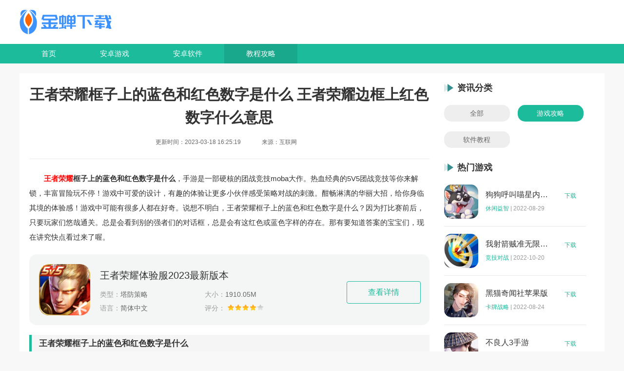

--- FILE ---
content_type: text/html
request_url: https://www.jcqs.cn/gonglue/25128.html
body_size: 5412
content:
<!DOCTYPE html>
<html>
<head>
    <meta charset="utf-8">
    <meta http-equiv="Content-Language" content="zh-CN" />
    <meta http-equiv="x-ua-compatible" content="ie=edge">
    <meta name="renderer" content="webkit">
    <meta http-equiv="mobile-agent" content="format=xhtml; url=https://m.zzxcy.com" />
    <meta http-equiv="mobile-agent" content="format=html5; url=https://m.zzxcy.com" />
    <link rel="alternate" media="only screen and(max-width: 640px)" href="https://m.zzxcy.com">
    <title>王者荣耀框子上的蓝色和红色数字是什么 王者荣耀边框上红色数字什么意思_金蝉下载</title>
    <meta name="keywords" content="王者荣耀框子上的蓝色和红色数字是什么,王者荣耀边框上红色数字什么意思,王者荣耀" />
    <meta name="description" content="王者荣耀框子上的蓝色和红色数字是什么，手游是一部硬核的团战竞技moba大作。热血经典的5V5团战竞技等你来解锁，丰富冒险玩不停！" />
    <link rel="stylesheet" href="/statics/default/css/main.css">
    <script src="/statics/default/js/jquery.js"></script>
    <script>
        (function() {
			var catid = 7;
            var ua = navigator.userAgent.toLowerCase();
            var bIsIpad = ua.match(/ipad/i) == "ipad";
            var bIsIphoneOs = ua.match(/iphone os/i) == "iphone os";
            var bIsAndroid = ua.match(/android/i) == "android";
            var bIsWM = ua.match(/windows mobile/i) == "windows mobile";
            var host = "//m.jcqs.cn";
            var pathname = window.location.pathname;
            if (bIsIpad || bIsIphoneOs || bIsAndroid || bIsWM) {
                window.location.href = host + pathname;
            }
        })();
    </script>
</head>
<body>
<header class="headerBox">
    <div class="w1200 logo">
        <a href="https://www.jcqs.cn/"><img src="https://www.jcqs.cn/static/style/img/logo.png" alt="金蝉下载"></a>
    </div>
    <nav class="navBox">
        <ul class="w1200 d-flex">
                        <li ><a href="https://www.jcqs.cn/">首页</a></li>
            <li ><a href="https://www.jcqs.cn/game/">安卓游戏</a></li>
            <li ><a href="https://www.jcqs.cn/soft/">安卓软件</a></li>
            <li class="on"><a href="https://www.jcqs.cn/gonglue/">教程攻略</a></li>
        </ul>
    </nav>
</header><div class="mainBox d-flex-between w1200">
    <div class="main-l">
        <div class="main-head">
            <h1>王者荣耀框子上的蓝色和红色数字是什么 王者荣耀边框上红色数字什么意思</h1>
            <div class="main-head-info">
                                <span>更新时间：2023-03-18 16:25:19</span>
                <span>来源：互联网</span>　
            </div>
        </div>
		        																																																																																																																																																																																																																																																																																																																																																																																																																																																																																																																																																																																																																																																																																																																																																																																																																																																																		                <article class="article">
            <p>　　<strong><a href='/gonglue/1793.html' target='_blank' style='color:red;'>王者荣耀</a>框子上的蓝色和红色数字是什么</strong>，手游是一部硬核的团战竞技moba大作。热血经典的5V5团战竞技等你来解锁，丰富冒险玩不停！游戏中可爱的设计，有趣的体验让更多小伙伴感受策略对战的刺激。酣畅淋漓的华丽大招，给你身临其境的体验感！游戏中可能有很多人都在好奇。说想不明白，王者荣耀框子上的蓝色和红色数字是什么？因为打比赛前后，只要玩家们悠哉通关。总是会看到别的强者们的对话框，总是会有这红色或蓝色字样的存在。那有要知道答案的宝宝们，现在讲究快点看过来了喔。</p>                                    			            <dl class="dlapp-box">
                <dt>
                    <a href="/game/8628.html" target="_blank"><img src="https://img.jcqs.cn/uploadfile/gather/2023/0905/202309050208497979.jpg"></a>
                </dt>
                <dd class="dd01">
                    <a href="/game/8628.html" class="att" target="_blank">王者荣耀体验服2023最新版本</a>
                    <ul>
                        <li><span>类型：</span>塔防策略</li>
                        <li><span>大小：</span>1910.05M</li>
                        <li><span>语言：</span>简体中文</li>
                        <li><span>评分：</span>
                            <div class="start start4"></div>
                        </li>
                    </ul>
                </dd>
                <dd class="dd02">
                    <a href="/game/8628.html" class="dlbtn" target="_blank">查看详情</a>
                </dd>
            </dl>
                        
            <h3><strong>王者荣耀框子上的蓝色和红色数字是什么</strong></h3>
<p>　　红色数字，如下图所示的人物框的右上角。标识全区段位的排名，数字则是你在这个全区的排位名次，当然，如果很靠后的名字是不会显示的，如果能看到数字说明你玩得还是很不错的哦。</p>
<p><img  src="https://img.jcqs.cn/uploadfile/2023/0318/20230318042430917.jpg" style="width: 883px; height: 463px;" /></p>
<p>　　上面的数字也会随着玩家的段位名次变化而变化，总之就是你实力的象征。</p>
<p>　　蓝色数字：</p>
<p>　　如果你看到自己人物框右上角显示的是蓝色数字，那么这个是你的巅峰赛积分在全区的排名。能够显示蓝色数字的玩家非常少，巅峰排位赛往往都是高手云集的地方，可以显示说明都是顶级王者了。说的直白一点，只有排名前100的玩家才可以显示呢。</p>
<p><img  src="https://img.jcqs.cn/uploadfile/2023/0318/20230318042455374.jpg" style="width: 864px; height: 458px;" /></p>
<p>　　而在这个加载界面我们往往可以看到很多信息，例如你的队友对当前英雄的使用熟练度，对面英雄的阵容，对其分析并作出相应的装备调整。</p>
<p>　　感谢看到这里的大家，欢迎有需要的小伙伴们来自取~</p>
<p>　　</p>
        </article>

        <div class="similar-strategy">
            <div class="global-title">
                <h5 class="global-txt">最新攻略</h5>
            </div>
            <ul class="ss-list">
                                
                                                <li>
                    <a href="https://www.jcqs.cn/gonglue/34951.html">
                        <div class="ss-img">
                            <img src="https://img.jcqs.cn/uploadfile/gather/2023/0905/202309055948.jpg"
                                 alt="原神音乐会什么时候开始 上海原神音乐会演出曲目一览">
                        </div>
                        <div class="ss-info">
                            <h5>原神音乐会什么时候开始 上海原神音乐会演出曲目一览</h5>
                            <p>原神音乐会什么时候开始？原神这款游戏中的音乐可以说是国内乃至世界范围内都是非常优质的，游戏中的音乐非常多，在不同情况下可以听到各种音乐。</p>
                        </div>
                    </a>
                </li>
                                <li>
                    <a href="https://www.jcqs.cn/gonglue/34950.html">
                        <div class="ss-img">
                            <img src="https://img.jcqs.cn/uploadfile/gather/2023/0905/202309052581.jpg"
                                 alt="原神2023音乐会礼包都有哪些奖励 原神2023音乐会礼包奖励一览">
                        </div>
                        <div class="ss-info">
                            <h5>原神2023音乐会礼包都有哪些奖励 原神2023音乐会礼包奖励一览</h5>
                            <p>原神2023音乐会礼包都有哪些奖励？原神这款游戏中的音乐是非常不错的，可以说是游戏最优秀的地方之一，游戏中的音乐可以说是非常多的，像每个国家都有各种风格的音乐。</p>
                        </div>
                    </a>
                </li>
                                <li>
                    <a href="https://www.jcqs.cn/gonglue/34949.html">
                        <div class="ss-img">
                            <img src="https://img.jcqs.cn/uploadfile/gather/2023/0905/202309054674.jpg"
                                 alt="原神在童年成就怎么获得 原神时光不等人任务攻略">
                        </div>
                        <div class="ss-info">
                            <h5>原神在童年成就怎么获得 原神时光不等人任务攻略</h5>
                            <p>原神在童年成就怎么获得？原神这颗游戏中的每日委托是非常多的，这些委托都是每天可以随机接取4个的，有的时候这4个委托中的1个会是任务委托，其他的则是战斗、跑酷等类型的委托。</p>
                        </div>
                    </a>
                </li>
                                <li>
                    <a href="https://www.jcqs.cn/gonglue/34948.html">
                        <div class="ss-img">
                            <img src="https://img.jcqs.cn/uploadfile/gather/2023/0905/202309053740.jpg"
                                 alt="原神4.0蹈刃破决第二关怎么打 原神4.0蹈刃破决第二关活动攻略">
                        </div>
                        <div class="ss-info">
                            <h5>原神4.0蹈刃破决第二关怎么打 原神4.0蹈刃破决第二关活动攻略</h5>
                            <p>原神4.0蹈刃破决第二关怎么打？原神这款游戏中的每个版本都有很多的活动可以让你白嫖到大量的原石，一个版本4个活动，其中一个版本活动1000原石，普通活动则是420原石，因此都是非常值得做的。</p>
                        </div>
                    </a>
                </li>
                                <li>
                    <a href="https://www.jcqs.cn/gonglue/34947.html">
                        <div class="ss-img">
                            <img src="https://img.jcqs.cn/uploadfile/gather/2023/0905/202309057203.jpg"
                                 alt="逆水寒桃花坞怎么进 逆水寒桃花坞进入方法介绍">
                        </div>
                        <div class="ss-info">
                            <h5>逆水寒桃花坞怎么进 逆水寒桃花坞进入方法介绍</h5>
                            <p>逆水寒桃花坞怎么进？逆水寒手游这款游戏中的开放世界是有着非常多张庞大的地图组成的，你可以在这里去到北宋末年繁华的汴京、杭州城，也可以前往烽烟四起的宋辽边境、雁门关，也可以进入到景色宜人的仙居原、桃花坞。其中很多人都想知道逆水寒桃花坞怎么进？</p>
                        </div>
                    </a>
                </li>
                                <li>
                    <a href="https://www.jcqs.cn/gonglue/34946.html">
                        <div class="ss-img">
                            <img src="https://img.jcqs.cn/uploadfile/gather/2023/0905/202309059307.jpg"
                                 alt="崩坏星穹铁道道可道无间道成就怎么做 崩坏星穹铁道道可道无间道成就攻略">
                        </div>
                        <div class="ss-info">
                            <h5>崩坏星穹铁道道可道无间道成就怎么做 崩坏星穹铁道道可道无间道成就攻略</h5>
                            <p>崩坏星穹铁道道可道无间道成就怎么做？崩坏星穹铁道这款游戏中的隐藏成就是非常多的，这些成就都是只有在完成之后才可以看到，你完成这些成就也都是有着星琼奖励的，因此也是非常值得做的成就。</p>
                        </div>
                    </a>
                </li>
                                            </ul>
        </div>
    </div>
    <div class="main-r">
        <div class="newsType">
            <div class="global-title">
                <h5 class="global-txt">资讯分类</h5>
            </div>
            <div class="cls_wrap">
                <a href="https://www.jcqs.cn/gonglue/" class="" title="全部">全部</a>
                                                <a href="https://www.jcqs.cn/gonglue/youxi/" class="on" title="游戏攻略">游戏攻略</a>
                                                                <a href="https://www.jcqs.cn/gonglue/ruanjian/" class="" title="软件教程">软件教程</a>
                                                                            </div>
        </div>


        <div class="hot-game">
            <div class="global-title">
                <h5 class="global-txt">热门游戏</h5>
            </div>
            <ul class="hg-list">
                                                                <li>
                    <a href="https://www.jcqs.cn/game/5181.html" class="hg-img"><img
                            src="https://img.jcqs.cn/uploadfile/2021/1205/20211205041735985.jpg"
                            alt="狗狗呼叫喵星内购版"></a>
                    <div class="hg-info">
                        <a href="https://www.jcqs.cn/game/5181.html" class="hg-title">狗狗呼叫喵星内购版</a>
                        <p><a href="https://www.jcqs.cn/game/xxyj/">休闲益智</a>|<em>2022-08-29</em></p>
                    </div>
                    <a href="https://www.jcqs.cn/game/5181.html" class="hg-btn">下载</a>
                </li>
                                <li>
                    <a href="https://www.jcqs.cn/game/5173.html" class="hg-img"><img
                            src="https://img.jcqs.cn/uploadfile/2021/1205/20211205021756771.jpg"
                            alt="我射箭贼准无限钻石"></a>
                    <div class="hg-info">
                        <a href="https://www.jcqs.cn/game/5173.html" class="hg-title">我射箭贼准无限钻石</a>
                        <p><a href="https://www.jcqs.cn/game/jjdz/">竞技对战</a>|<em>2022-10-20</em></p>
                    </div>
                    <a href="https://www.jcqs.cn/game/5173.html" class="hg-btn">下载</a>
                </li>
                                <li>
                    <a href="https://www.jcqs.cn/game/5146.html" class="hg-img"><img
                            src="https://img.jcqs.cn/uploadfile/gather/2022/0824/202208240916557750.jpg"
                            alt="黑猫奇闻社苹果版"></a>
                    <div class="hg-info">
                        <a href="https://www.jcqs.cn/game/5146.html" class="hg-title">黑猫奇闻社苹果版</a>
                        <p><a href="https://www.jcqs.cn/game/kpzl/">卡牌战略</a>|<em>2022-08-24</em></p>
                    </div>
                    <a href="https://www.jcqs.cn/game/5146.html" class="hg-btn">下载</a>
                </li>
                                <li>
                    <a href="https://www.jcqs.cn/game/5113.html" class="hg-img"><img
                            src="https://img.jcqs.cn/uploadfile/gather/2022/0818/202208181201005473.jpg"
                            alt="不良人3手游"></a>
                    <div class="hg-info">
                        <a href="https://www.jcqs.cn/game/5113.html" class="hg-title">不良人3手游</a>
                        <p><a href="https://www.jcqs.cn/game/jsby/">角色扮演</a>|<em>2022-09-21</em></p>
                    </div>
                    <a href="https://www.jcqs.cn/game/5113.html" class="hg-btn">下载</a>
                </li>
                                <li>
                    <a href="https://www.jcqs.cn/game/5101.html" class="hg-img"><img
                            src="https://img.jcqs.cn/uploadfile/gather/2022/0817/202208171051383098.jpg"
                            alt="纪念碑谷2免费版完整版"></a>
                    <div class="hg-info">
                        <a href="https://www.jcqs.cn/game/5101.html" class="hg-title">纪念碑谷2免费版完整版</a>
                        <p><a href="https://www.jcqs.cn/game/mxjm/">冒险解谜</a>|<em>2022-08-17</em></p>
                    </div>
                    <a href="https://www.jcqs.cn/game/5101.html" class="hg-btn">下载</a>
                </li>
                                            </ul>
        </div>
        <div class="hot-news">
            <div class="global-title">
                <h5 class="global-txt">热门文章</h5>
            </div>
            <ul class="hn-list">
                                <li class="">
                    <div class="hn-info">
                        <a href="https://www.jcqs.cn/gonglue/27956.html" class="hn-title">未定事件簿最近怎么了 未定事件簿2023雷雨事件介绍</a>
                        <span class="hn-time">09-03</span>
                    </div>
                </li>
                                <li class="">
                    <div class="hn-info">
                        <a href="https://www.jcqs.cn/gonglue/28365.html" class="hn-title">迷你世界有哪些boss 迷你世界八大boss盘点</a>
                        <span class="hn-time">09-03</span>
                    </div>
                </li>
                                <li class="">
                    <div class="hn-info">
                        <a href="https://www.jcqs.cn/gonglue/27716.html" class="hn-title">蛋仔派对彩虹币怎么换成蛋币 蛋仔派对彩虹币换蛋币的教程</a>
                        <span class="hn-time">08-27</span>
                    </div>
                </li>
                                <li class="">
                    <div class="hn-info">
                        <a href="https://www.jcqs.cn/gonglue/28225.html" class="hn-title">蛋仔派对龙蛋是怎么生出来的 蛋仔派对恐孵化龙蛋的方法</a>
                        <span class="hn-time">08-27</span>
                    </div>
                </li>
                                <li class="">
                    <div class="hn-info">
                        <a href="https://www.jcqs.cn/gonglue/23493.html" class="hn-title">泰拉瑞亚开局富到爆的种子 泰拉瑞亚最肥的地图种子一览</a>
                        <span class="hn-time">09-03</span>
                    </div>
                </li>
                                <li class="">
                    <div class="hn-info">
                        <a href="https://www.jcqs.cn/gonglue/24279.html" class="hn-title">植物大战僵尸2僵尸豆荚怎么获得？植物大战僵尸2僵尸豆芽</a>
                        <span class="hn-time">08-27</span>
                    </div>
                </li>
                                <li class="">
                    <div class="hn-info">
                        <a href="https://www.jcqs.cn/gonglue/21303.html" class="hn-title">泰拉瑞亚镰刀获得方法 泰拉瑞亚工具作用和获取方式一览</a>
                        <span class="hn-time">08-27</span>
                    </div>
                </li>
                                <li class="">
                    <div class="hn-info">
                        <a href="https://www.jcqs.cn/gonglue/27643.html" class="hn-title">崩坏星穹铁道第欧根尼理想国成就怎么获得 崩坏星穹铁道全垃圾桶位置一览</a>
                        <span class="hn-time">09-03</span>
                    </div>
                </li>
                            </ul>
        </div>
    </div>
</div>

<footer class="footer">
        <div class="copy w1200">
        <p>Copyright 2019-2025 金蝉下载 All Rights Reserved. </p>
        <p><a href="https://beian.miit.gov.cn/">湘ICP备2023005522号</a> </p>
        <p>健康游戏忠告：抵制不良游戏 拒绝盗版游戏 注意自我保护 谨防受骗上当 适度游戏益脑 沉迷游戏伤身 合理安排时间 享受健康生活</p>

    </div>
</footer>
<!-- 回到顶部 -->
<ul class="side-toolbar">
    <li class="totop" id="gototop"></li>
</ul>


<script src="/statics/default/js/jquery.SuperSlide.2.1.3.js"></script>
<script src="/statics/default/js/main.js"></script>
</body>
</html><script type="text/javascript" src="/api.php?op=count&id=25128&modelid=3&catid=7"></script>

--- FILE ---
content_type: application/javascript
request_url: https://www.jcqs.cn/statics/default/js/main.js
body_size: 792
content:
document.writeln('<script>var _hmt=_hmt||[];(function(){var hm=document.createElement("script");hm.src="https://hm.baidu.com/hm.js?ebb3bcb8efd674eadbad41d87516ef45";var s=document.getElementsByTagName("script")[0];s.parentNode.insertBefore(hm,s)})();</script>');

// document.writeln(
// 	'<script charset="UTF-8" id="LA_COLLECT" src="//sdk.51.la/js-sdk-pro.min.js"></script><script>LA.init({id:"JzPnWfpeGnB14m2n",ck:"JzPnWfpeGnB14m2n"})</script>'
// );

jQuery(".slideBox").slide({
	mainCell: ".bd ul",
	autoPlay: true,
	interTime: 3500
});
$(function() {
	$('#gototop').on('click', function() {
		$('html, body').animate({
			scrollTop: 0
		}, 500);
	})


	var timer = 0,
		sbar = $('.side-toolbar').eq(0);
	$(document).on('scroll', function() {
		clearTimeout(timer);
		timer = setTimeout(function() {
			if ($(document).scrollTop() >= 600) {
				sbar.fadeIn(200);
			} else {
				sbar.fadeOut(200);
			}
		}, 200)
	})
})
